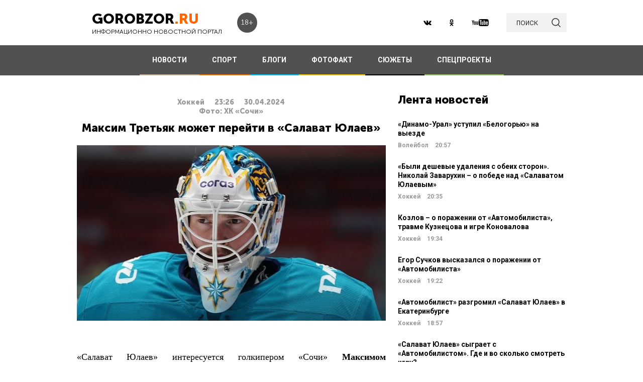

--- FILE ---
content_type: text/html; charset=UTF-8
request_url: https://gorobzor.ru/novosti-sporta/hokkey/193155-maksim-tretyak-mozhet-pereyti-v-salavat-yulaev
body_size: 13147
content:
<!DOCTYPE html>
<html lang="ru-RU">
<head>






    <meta charset="UTF-8">
    <meta name="viewport" content="width=device-width, initial-scale=1">
    <meta name="viewport" content="width=device-width, initial-scale=1.0, maximum-scale=5.0">
    <meta name="yandex-verification" content="81f895f1150c3325"/>
    <link rel="icon" type="image/png" href="https://gorobzor.ru/images/xfavicon.png.pagespeed.ic.HXxD9uP7T8.webp"/>
    
    <title>Максим Третьяк может перейти в «Салават Юлаев» — Новости Уфы и Башкирии</title>
	<meta name="description" content="Новости спорта. «Салават Юлаев» интересуется голкипером «Сочи» Максимом Третьяком. ГорОбзор.ру, 30.04.2024">
<meta property="og:description" content="Новости спорта. «Салават Юлаев» интересуется голкипером «Сочи» Максимом Третьяком. ГорОбзор.ру, 30.04.2024">
<meta name="twitter:description" content="Новости спорта. «Салават Юлаев» интересуется голкипером «Сочи» Максимом Третьяком. ГорОбзор.ру, 30.04.2024">
<meta name="image_src" content="https://gorobzor.ru/content/news/2024/04/maksim_tretyak_mozhet_pereyti_v_salavat_yulaev_image_663137ed999669.76665658.jpg">
<meta name="referrer" content="origin">
<meta name="rights" content="GOROBZOR.RU">
<meta name="geo.region" content="RU-UFA">
<meta name="og:site_name" content="GOROBZOR.RU">
<meta property="og:updated_time" content="2024-04-30 23:26">
<meta property="og:image:secure_url" content="https://gorobzor.ru/novosti-sporta/hokkey/193155-maksim-tretyak-mozhet-pereyti-v-salavat-yulaev">
<meta property="og:locality" content="Уфа">
<meta property="og:country_name" content="Россия">
<meta property="article:published_time" content="2024-04-30T23:26:52+05:00">
<meta property="article:modified_time" content="2024-04-30T23:26:52+05:00">
<meta property="article:section" content="Хоккей">
<meta property="article:tag" content="спорт, новости, кхл, кубок гагарина, хоккей, максим третьяк, хк сочи, хк салават юлаев">
<meta name="robots" content="follow, index">
<meta itemscope="" itemprop="mainEntityOfPage" itemtype="https://schema.org/WebPage" itemid="https://gorobzor.ru/novosti-sporta/hokkey/193155-maksim-tretyak-mozhet-pereyti-v-salavat-yulaev">
<meta name="title" content="Максим Третьяк может перейти в «Салават Юлаев». Новости спорта">
<meta property="fb:app_id" content="1194290054030690">
<meta property="og:title" content="Максим Третьяк может перейти в «Салават Юлаев»">
<meta property="og:type" content="article">
<meta property="og:url" content="https://gorobzor.ru/novosti-sporta/hokkey/193155-maksim-tretyak-mozhet-pereyti-v-salavat-yulaev">
<meta property="og:image" content="https://gorobzor.ru/content/news/2024/04/maksim_tretyak_mozhet_pereyti_v_salavat_yulaev_image_663137ed999669.76665658.jpg">
<meta property="og:image:url" content="https://gorobzor.ru/content/news/2024/04/maksim_tretyak_mozhet_pereyti_v_salavat_yulaev_image_663137ed999669.76665658.jpg">
<meta property="og:image:width" content="810">
<meta property="og:image:height" content="459">
<meta name="twitter:card" content="summary">
<meta name="twitter:title" content="Максим Третьяк может перейти в «Салават Юлаев»">
<meta name="twitter:image:src" content="https://gorobzor.ru/content/news/2024/04/maksim_tretyak_mozhet_pereyti_v_salavat_yulaev_image_663137ed999669.76665658.jpg">
<meta name="twitter:domain" content="https://gorobzor.ru">
<link href="/build/public-new/A.public.css,qv=0.4.pagespeed.cf.h1H1jPPaCC.css" rel="stylesheet">    
            <meta name="verify-admitad" content="7db9303169"/>
        <meta http-equiv="x-dns-prefetch-control" content="on">

    <link rel="preload" href="https://gorobzor.ru/build/public-new/fonts/MuseoSansCyrl700/MuseoSansCyrl700.woff2" as="font" type="font/woff2" crossorigin="anonymous">
    <link rel="preload" href="https://gorobzor.ru/build/public-new/fonts/MuseoSansCyrl300/MuseoSansCyrl300.woff2" as="font" type="font/woff2" crossorigin="anonymous">
    <link rel="preload" href="https://gorobzor.ru/build/public-new/fonts/MuseoSansCyrl900/MuseoSansCyrl900.woff2" as="font" type="font/woff2" crossorigin="anonymous">


   
    

    <meta name="csrf-param" content="_csrf">
    <meta name="csrf-token" content="pa6BqLdlMIbDhUceL3-mblOSnXvcYT6ZiG22-34to2bs1LL88A5q7ZXiKE8eBdIpIMXoKIMAW9j-K_yxCWLmEQ==">


    <script type="text/javascript">var app={site:'https://gorobzor.ru'};</script>

      
     <script src="https://widget.adplay.ru/fn/launch2285420.js" async charset="UTF-8"></script>
<script async src="https://jsn.24smi.net/smi.js"></script>
     
 </head>
<body>


        <div id="main-wrapper">
        <header id="main-header" class="c-main-header">
            <div class="c-main-header__content">
                <div class="c-main-header__item">
                    <a href="https://gorobzor.ru" class="c-logo-container">
                        <div class="c-logo-container__text">
                            <p class="c-logo-container__name">gorobzor<span class="c-logo-container__name-ru">.ru</span></p>
                            <p class="c-logo-container__slogan">информационно новостной портал</p>
                        </div>
                        <div class="c-logo-container__label">18+</div>
                    </a>
                </div>
                <div class="c-main-header__item">
                    <div class="c-main-header__c-weather c-weather">
                        <div class="c-weather__date">
                            <div class="c-weather__date-count">18</div>
                            <div class="c-weather__date-col">
                                <div class="c-weather__date-month">январь</div>
                                <div class="c-weather__date-day">воскресенье</div>
                            </div>
                        </div>
                        <div class="c-weather__header">
                            <div class="c-weather__city">Уфа</div>
                           <!-- <div class="c-weather__info">
                                <span>0º</span>
                                <img class="c-weather__info-icon" src="https://gorobzor.ru/images/ya-weather/ovc.svg" alt="0º">
                            </div>-->
                        </div>
                    </div>
                </div>
                <div class="c-main-header__item">
                    <div class="c-main-header__c-social c-social">
                        <a href="https://vk.ru/gorobzor" class="c-social__item" target="_blank" rel="nofollow noopenner"><img class="lazyload" data-src="https://gorobzor.ru/images/vk.svg" alt=""></a>
                        
                        <a href="https://www.ok.ru/ufagorobzor.ru" class="c-social__item" target="_blank" rel="nofollow noopenner"><img class="lazyload" data-src="https://gorobzor.ru/images/ok.svg" alt=""></a>
                     <!--	   <a href="https://www.instagram.com/gorobzor/?hl=ru" class="c-social__item" target="_blank" rel="nofollow"><img src="https://gorobzor.ru/images/i.svg" alt=""></a>-->
                        <a href="https://www.youtube.com/channel/UCZqDkmZ_j3k39I-geF3_m_w" class="c-social__item" target="_blank" rel="nofollow noopenner"><img class="lazyload" data-src="https://gorobzor.ru/images/yb.svg" alt=""></a>
                        
                    </div>
                    <a href="/search" class="c-search-button">
                        <div>поиск</div>
                        <img src="https://gorobzor.ru/images/search-loop.svg" alt="">
                    </a>
                </div>
            </div>
        </header>
        <div class="c-main-nav">
            <div class="c-main-nav__content">
                <div class="c-main-nav__mob">
                    <div class="c-main-nav__mob-item">
                        <div class="c-main-nav__mob-a js-mob-menu-open">
                            <img src="https://gorobzor.ru/images/hamburger.svg" alt="" class="c-main-nav__mob-img">
                        </div>
                                                    <a href="/" class="c-main-nav__back-arr">
                                <img src="https://gorobzor.ru/images/back-page-white.svg" alt="" class="c-main-nav__mob-img">
                            </a>
                                            </div>
                    <div class="c-main-nav__mob-item">
                        <a href="https://gorobzor.ru" class="c-main-nav__c-logo-container c-logo-container">
                            <div class="c-logo-container__text">
                                <p class="c-logo-container__name">gorobzor<span class="c-logo-container__name-ru">.ru</span></p>
                                <p class="c-logo-container__slogan">информационно новостной портал</p>
                            </div>
                        </a>
                    </div>
                    <div class="c-main-nav__mob-item">
                        <div class="c-main-nav__mob-label">
                            18+
                        </div>
                    </div>
                </div>
                <nav id="js-mob-menu" class="c-main-nav__menu">
                    <div class="c-main-nav__menu-arr js-mob-menu-close"></div>
                    <a href="/novosti" class="c-main-nav__menu-item c-main-nav__menu-item_type_news
                        ">
                        НОВОСТИ</a>
                    <a href="/novosti-sporta" class="c-main-nav__menu-item c-main-nav__menu-item_type_news
                        " style="border-bottom-color: #FF7300;">
                        СПОРТ</a>
                    
                    
                    <a href="/blogi" class="c-main-nav__menu-item c-main-nav__menu-item_type_blog
                        ">
                        БЛОГИ</a>
                    <a href="/fotofakt" class="c-main-nav__menu-item c-main-nav__menu-item_type_fotofact
                        ">
                        ФОТОФАКТ</a>
  <a href="/stories" class="c-main-nav__menu-item c-main-nav__menu-item_type_story
                        ">
                        СЮЖЕТЫ</a>

                  
                                        
	     


<a href="/specproekty" class="c-main-nav__menu-item c-main-nav__menu-item_type_gorref
                        ">
                        СПЕЦПРОЕКТЫ</a>
                   
                </nav>
            </div>
        </div>



		<main id="main-content">
            
                   <link rel="amphtml" href="https://gorobzor.ru/news-amp/193155-maksim-tretyak-mozhet-pereyti-v-salavat-yulaev/view-sport?category=hokkey">
 

      <script type="application/ld+json">
            {
        "@context": "http://schema.org",
        "@type": "NewsArticle",
        "headline": "Максим Третьяк может перейти в «Салават Юлаев»",
        "datePublished": "2024-04-30T23:26:52+05:00",
        "dateModified":  "2024-04-30T23:26:52+05:00",
        "description": "«Салават Юлаев» интересуется голкипером «Сочи» Максимом Третьяком.",
        "mainEntityOfPage": "https://gorobzor.ru/novosti-sporta/hokkey/193155-maksim-tretyak-mozhet-pereyti-v-salavat-yulaev",
        "author": {
          "@type": "Organization",
          "name": "GOROBZOR.RU"
        },
        "publisher": {
          "@type": "Organization",
          "name": "GOROBZOR.RU",
          "logo": {
            "@type": "ImageObject",
            "url": "https://gorobzor.ru/images/logoheader.jpg"
          }
        },
        "image": [
          "https://gorobzor.ru/content/news/2024/04/maksim_tretyak_mozhet_pereyti_v_salavat_yulaev_image_663137ed999669.76665658.jpg"
        ]
      }
    </script>
  <style>.mgid_logo{display:none!important}</style>
<div class="c-layout-news">
    <div class="c-layout-news__content">
        <div class="c-layout-news__inner">
            <div class="c-layout-news__article">


                <div id="js-page-content" class="c-page-content">
                    <article class="c-page-content__inner">

                        <div class="c-page-content__n-header" style="padding: 20px 0 0 0">
                            <p class="c-page-content__n-cat">Хоккей</p>
                            <time class="c-page-content__n-time" datetime="2024-04-30T23:26:52+05:00">
                                <span class="c-page-content__n-time-clock">23:26</span>
                                <span class="c-page-content__n-time-date">30.04.2024</span>
                            </time>
                                                    </div>

                                                    <div class="c-page-content__n-header" style="padding: 0 0 10px 0">
                                <p class="c-page-content__n-cat">Фото: ХК «Сочи»</p>
                            </div>
                        
                        <div class="c-page-content__content">
                            
                            <h1>Максим Третьяк может перейти в «Салават Юлаев» </h1>
                            
                            <figure style="min-height:400px">
                                <img data-sizes="100%" data-src="https://gorobzor.ru/content/news/2024/04/maksim_tretyak_mozhet_pereyti_v_salavat_yulaev_image_663137ed999669.76665658.jpg" class="lazyload" alt="Максим Третьяк может перейти в «Салават Юлаев»" title="Максим Третьяк может перейти в «Салават Юлаев»"/>
                            </figure>

                            
<p style="text-align: justify;">«Салават Юлаев» интересуется голкипером «Сочи» <strong>Максимом Третьяком</strong>, <a href="https://www.sport-express.ru/hockey/khl/news/maksim-tretyak-pereydet-v-salavat-yulaev-2206619/" target="_blank">сообщает</a> «Спорт-Экспресс».   </p>
<p style="text-align: justify;">В нынешнем сезоне игрок провел 17 матчей, одержал три победы. В среднем за матч он отражал 88,3% бросков, его коэффициент надежности – 4,54. Также в активе хоккеиста один матч на ноль и одна результативная передача.</p>
<p style="text-align: justify;">Также вратарь в КХЛ выступал в КХЛ за ЦСКА, «Адмирал» и рижское «Динамо». </p>
<p><strong>Дорогие читатели! Приглашаем Вас присоединиться к обсуждению новости в наших группах в социальных сетях - </strong><a href="https://vk.com/public186211708" target="_blank"><strong>ВК</strong></a><strong> и </strong><a href="https://ok.ru/ufagorobzor.ru" target="_blank"><strong>Одноклассники</strong></a></p>


                                                                                </div>
                    </article>
                    <div class="c-sp_20"></div>
                </div>

               
                <div class="sm-block">
                    
                   
                                                                
                       
                                                <!-- Composite Start -->
                    

                             <!-- Composite End -->
                        
                                                
                                        

                </div>
                <div class="sm-none">
                        

                                       
                </div>
				<div class="sm">
				
					
					
									
<!-- Код вставки на место отображения виджета -->
<div class="smi24__informer smi24__auto" data-smi-blockid="31715"></div>
<div class="smi24__informer smi24__auto" data-smi-blockid="31716"></div>
<script>(window.smiq=window.smiq||[]).push({});</script>
				
										
					
				</div>
            </div>
            <div class="c-layout-news__social">
                <div class="c-layout-news__social-block">
                    <!-- Социальные кнопки -->
                </div>
            </div>
        </div>
        <div class="c-layout-news__other">
            <div class="c-sp_20"></div>

                            
                <div class="c-sp_20"></div>
                        
                        
          
            <div>
                <section class="c-news-dop">
                    <div class="c-news-dop__header">
                        <p class="c-h">
                            Читайте также
                        </p>
                    </div>
                    <div class="c-news-dop__content">
                        <div class="c-news-n-cards js-ajax-load-wrapper" id="js-grid-news1" data-url="/news-new/get-also-news" data-categoryId="68">
                                <article class="c-news-n-cards__c-news-n-card c-news-n-card" data-date="2024-04-30 23:17:42">
        <div class="c-news-n-card__container">
            <div class="c-news-n-card__content">
                <h3 class="c-news-n-card__h">В СКА подтвердили информацию о переходе двух нападающих ЦСКА</h3>
                <div class="c-news-n-card__footer">
                                        <div class="c-news-n-card__cat">Хоккей</div>
                    <time class="c-news-n-card__date" datetime="2024-04-30T23:17:42+05:00">
                        <span class="c-news-n-card__date-time">23:17</span> 30.04.2024                    </time>
                </div>
            </div>
            <div role="img" aria-label="В СКА подтвердили информацию о переходе двух нападающих ЦСКА" class="c-news-n-card__image">
                                <div class="c-news-n-card__image-inner" width="105" height="105">
                    <img data-src="https://gorobzor.ru/content/news/2024/04/v_ska_podtverdili_informaciyu_o_perehode_dvuh_napadayushchih_cska_thumb_663135c802ff37.13335521.jpg" class="lazyload c-news-n-card__image-inner-in" alt="В СКА подтвердили информацию о переходе двух нападающих ЦСКА" title="В СКА подтвердили информацию о переходе двух нападающих ЦСКА">
                </div>
            </div>
        </div>
        <a href="/novosti-sporta/hokkey/193154-v-ska-podtverdili-informaciyu-o-perehode-dvuh-napadayuschih-cska" class="c-news-n-card__more" title="В СКА подтвердили информацию о переходе двух нападающих ЦСКА">Читать далее</a>
    </article>
            <article class="c-news-n-cards__c-news-n-card c-news-n-card" data-date="2024-04-30 15:31:28">
        <div class="c-news-n-card__container">
            <div class="c-news-n-card__content">
                <h3 class="c-news-n-card__h">Александр Самонов прокомментировал информацию о возможном переходе в ЦСКА</h3>
                <div class="c-news-n-card__footer">
                                        <div class="c-news-n-card__cat">Хоккей</div>
                    <time class="c-news-n-card__date" datetime="2024-04-30T15:31:28+05:00">
                        <span class="c-news-n-card__date-time">15:31</span> 30.04.2024                    </time>
                </div>
            </div>
            <div role="img" aria-label="Александр Самонов прокомментировал информацию о возможном переходе в ЦСКА" class="c-news-n-card__image">
                                <div class="c-news-n-card__image-inner" width="105" height="105">
                    <img data-src="https://gorobzor.ru/content/news/2024/04/aleksandr_samonov_prokommentiroval_informaciyu_o_vozmozhnom_perehode_v_cska_thumb_6630c882033817.00497266.jpg" class="lazyload c-news-n-card__image-inner-in" alt="Александр Самонов прокомментировал информацию о возможном переходе в ЦСКА" title="Александр Самонов прокомментировал информацию о возможном переходе в ЦСКА">
                </div>
            </div>
        </div>
        <a href="/novosti-sporta/hokkey/193148-aleksandr-samonov-prokommentiroval-informaciyu-o-vozmozhnom-perehode-v-cska" class="c-news-n-card__more" title="Александр Самонов прокомментировал информацию о возможном переходе в ЦСКА">Читать далее</a>
    </article>
            <article class="c-news-n-cards__c-news-n-card c-news-n-card" data-date="2024-04-30 15:27:26">
        <div class="c-news-n-card__container">
            <div class="c-news-n-card__content">
                <h3 class="c-news-n-card__h">Семенов продлил контракт с «Ак Барсом» на три года</h3>
                <div class="c-news-n-card__footer">
                                        <div class="c-news-n-card__cat">Хоккей</div>
                    <time class="c-news-n-card__date" datetime="2024-04-30T15:27:26+05:00">
                        <span class="c-news-n-card__date-time">15:27</span> 30.04.2024                    </time>
                </div>
            </div>
            <div role="img" aria-label="Семенов продлил контракт с «Ак Барсом» на три года" class="c-news-n-card__image">
                                <div class="c-news-n-card__image-inner" width="105" height="105">
                    <img data-src="https://gorobzor.ru/content/news/2024/04/semenov_prodlil_kontrakt_s_ak_barsom_na_tri_goda_thumb_6630c78faa7746.65769239.jpg" class="lazyload c-news-n-card__image-inner-in" alt="Семенов продлил контракт с «Ак Барсом» на три года" title="Семенов продлил контракт с «Ак Барсом» на три года">
                </div>
            </div>
        </div>
        <a href="/novosti-sporta/hokkey/193147-semenov-prodlil-kontrakt-s-ak-barsom-na-tri-goda" class="c-news-n-card__more" title="Семенов продлил контракт с «Ак Барсом» на три года">Читать далее</a>
    </article>
            <article class="c-news-n-cards__c-news-n-card c-news-n-card" data-date="2024-04-30 15:04:29">
        <div class="c-news-n-card__container">
            <div class="c-news-n-card__content">
                <h3 class="c-news-n-card__h">Итоги турнира воспитанников «Салавата Юлаева» за кубок «Ворота в спорт» в Уфе</h3>
                <div class="c-news-n-card__footer">
                                        <div class="c-news-n-card__cat">Хоккей</div>
                    <time class="c-news-n-card__date" datetime="2024-04-30T15:04:29+05:00">
                        <span class="c-news-n-card__date-time">15:04</span> 30.04.2024                    </time>
                </div>
            </div>
            <div role="img" aria-label="Итоги турнира воспитанников «Салавата Юлаева» за кубок «Ворота в спорт» в Уфе" class="c-news-n-card__image">
                                <div class="c-news-n-card__image-inner" width="105" height="105">
                    <img data-src="https://gorobzor.ru/content/news/2024/04/itogi_turnira_vospitannikov_salavata_yulaeva_za_kubok_vorota_v_sport_v_ufe_thumb_6630c22f3a2078.44850014.jpg" class="lazyload c-news-n-card__image-inner-in" alt="Итоги турнира воспитанников «Салавата Юлаева» за кубок «Ворота в спорт» в Уфе" title="Итоги турнира воспитанников «Салавата Юлаева» за кубок «Ворота в спорт» в Уфе">
                </div>
            </div>
        </div>
        <a href="/novosti-sporta/hokkey/193146-itogi-turnira-vospitannikov-salavata-yulaeva-za-kubok-vorota-v-sport-v-ufe" class="c-news-n-card__more" title="Итоги турнира воспитанников «Салавата Юлаева» за кубок «Ворота в спорт» в Уфе">Читать далее</a>
    </article>
            <article class="c-news-n-cards__c-news-n-card c-news-n-card" data-date="2024-04-30 13:40:12">
        <div class="c-news-n-card__container">
            <div class="c-news-n-card__content">
                <h3 class="c-news-n-card__h">«Салават Юлаев» продлил контракт с Ливо</h3>
                <div class="c-news-n-card__footer">
                                        <div class="c-news-n-card__cat">Хоккей</div>
                    <time class="c-news-n-card__date" datetime="2024-04-30T13:40:12+05:00">
                        <span class="c-news-n-card__date-time">13:40</span> 30.04.2024                    </time>
                </div>
            </div>
            <div role="img" aria-label="«Салават Юлаев» продлил контракт с Ливо" class="c-news-n-card__image">
                                <div class="c-news-n-card__image-inner" width="105" height="105">
                    <img data-src="https://gorobzor.ru/content/news/2024/04/salavat_yulaev_prodlil_kontrakt_s_livo_thumb_6630ae6dba66f7.00076329.jpg" class="lazyload c-news-n-card__image-inner-in" alt="«Салават Юлаев» продлил контракт с Ливо" title="«Салават Юлаев» продлил контракт с Ливо">
                </div>
            </div>
        </div>
        <a href="/novosti-sporta/hokkey/193142-salavat-yulaev-prodlil-kontrakt-s-livo" class="c-news-n-card__more" title="«Салават Юлаев» продлил контракт с Ливо">Читать далее</a>
    </article>
            <article class="c-news-n-cards__c-news-n-card c-news-n-card" data-date="2024-04-29 16:45:16">
        <div class="c-news-n-card__container">
            <div class="c-news-n-card__content">
                <h3 class="c-news-n-card__h">В Уфе завершился турнир воспитанников «Салавата Юлаева» за кубок «Ворота в спорт»</h3>
                <div class="c-news-n-card__footer">
                                        <div class="c-news-n-card__cat">Хоккей</div>
                    <time class="c-news-n-card__date" datetime="2024-04-29T16:45:16+05:00">
                        <span class="c-news-n-card__date-time">16:45</span> 29.04.2024                    </time>
                </div>
            </div>
            <div role="img" aria-label="В Уфе завершился турнир воспитанников «Салавата Юлаева» за кубок «Ворота в спорт»" class="c-news-n-card__image">
                                <div class="c-news-n-card__image-inner" width="105" height="105">
                    <img data-src="https://gorobzor.ru/content/news/2024/04/v_ufe_zavershilsya_turnir_vospitannikov_salavata_yulaeva_za_kubok_vorota_v_sport_thumb_662f884e62a7d8.59221353.jpg" class="lazyload c-news-n-card__image-inner-in" alt="В Уфе завершился турнир воспитанников «Салавата Юлаева» за кубок «Ворота в спорт»" title="В Уфе завершился турнир воспитанников «Салавата Юлаева» за кубок «Ворота в спорт»">
                </div>
            </div>
        </div>
        <a href="/novosti-sporta/hokkey/193134-v-ufe-zavershilsya-turnir-vospitannikov-salavata-yulaeva-za-kubok-vorota-v-sport" class="c-news-n-card__more" title="В Уфе завершился турнир воспитанников «Салавата Юлаева» за кубок «Ворота в спорт»">Читать далее</a>
    </article>
            <article class="c-news-n-cards__c-news-n-card c-news-n-card" data-date="2024-04-29 16:26:19">
        <div class="c-news-n-card__container">
            <div class="c-news-n-card__content">
                <h3 class="c-news-n-card__h">Стала известна зарплата Хмелевского в «Салавате Юлаеве» по новому контракту</h3>
                <div class="c-news-n-card__footer">
                                        <div class="c-news-n-card__cat">Хоккей</div>
                    <time class="c-news-n-card__date" datetime="2024-04-29T16:26:19+05:00">
                        <span class="c-news-n-card__date-time">16:26</span> 29.04.2024                    </time>
                </div>
            </div>
            <div role="img" aria-label="Стала известна зарплата Хмелевского в «Салавате Юлаеве» по новому контракту" class="c-news-n-card__image">
                                <div class="c-news-n-card__image-inner" width="105" height="105">
                    <img data-src="https://gorobzor.ru/content/news/2024/04/stala_izvestna_zarplata_hmelevskogo_v_salavate_yulaeve_po_novomu_kontraktu_thumb_662f83dcd75fc9.38651695.jpg" class="lazyload c-news-n-card__image-inner-in" alt="Стала известна зарплата Хмелевского в «Салавате Юлаеве» по новому контракту" title="Стала известна зарплата Хмелевского в «Салавате Юлаеве» по новому контракту">
                </div>
            </div>
        </div>
        <a href="/novosti-sporta/hokkey/193133-stala-izvestna-zarplata-hmelevskogo-v-salavate-yulaeve-po-novomu-kontraktu" class="c-news-n-card__more" title="Стала известна зарплата Хмелевского в «Салавате Юлаеве» по новому контракту">Читать далее</a>
    </article>
            <article class="c-news-n-cards__c-news-n-card c-news-n-card" data-date="2024-04-29 16:19:01">
        <div class="c-news-n-card__container">
            <div class="c-news-n-card__content">
                <h3 class="c-news-n-card__h">СЮ87 становится чемпионом кубка «Ворота в спорт», обыграв в финале СЮ85</h3>
                <div class="c-news-n-card__footer">
                                        <div class="c-news-n-card__cat">Хоккей</div>
                    <time class="c-news-n-card__date" datetime="2024-04-29T16:19:01+05:00">
                        <span class="c-news-n-card__date-time">16:19</span> 29.04.2024                    </time>
                </div>
            </div>
            <div role="img" aria-label="СЮ87 становится чемпионом кубка «Ворота в спорт», обыграв в финале СЮ85" class="c-news-n-card__image">
                                <div class="c-news-n-card__image-inner" width="105" height="105">
                    <img data-src="https://gorobzor.ru/content/news/2024/04/syu87_stanovitsya_chempionom_kubka_vorota_v_sport_obygrav_v_finale_syu85_thumb_662f8227d00155.34277613.jpg" class="lazyload c-news-n-card__image-inner-in" alt="СЮ87 становится чемпионом кубка «Ворота в спорт», обыграв в финале СЮ85" title="СЮ87 становится чемпионом кубка «Ворота в спорт», обыграв в финале СЮ85">
                </div>
            </div>
        </div>
        <a href="/novosti-sporta/hokkey/193132-syu87-stanovitsya-chempionom-kubka-vorota-v-sport-obygrav-v-finale-syu85" class="c-news-n-card__more" title="СЮ87 становится чемпионом кубка «Ворота в спорт», обыграв в финале СЮ85">Читать далее</a>
    </article>
            <article class="c-news-n-cards__c-news-n-card c-news-n-card" data-date="2024-04-29 15:07:34">
        <div class="c-news-n-card__container">
            <div class="c-news-n-card__content">
                <h3 class="c-news-n-card__h">СЮ83 оказался сильнее СЮ91</h3>
                <div class="c-news-n-card__footer">
                                        <div class="c-news-n-card__cat">Хоккей</div>
                    <time class="c-news-n-card__date" datetime="2024-04-29T15:07:34+05:00">
                        <span class="c-news-n-card__date-time">15:07</span> 29.04.2024                    </time>
                </div>
            </div>
            <div role="img" aria-label="СЮ83 оказался сильнее СЮ91" class="c-news-n-card__image">
                                <div class="c-news-n-card__image-inner" width="105" height="105">
                    <img data-src="https://gorobzor.ru/content/news/2024/04/syu83_okazalsya_silnee_syu91_thumb_662f716882eeb1.61730711.jpg" class="lazyload c-news-n-card__image-inner-in" alt="СЮ83 оказался сильнее СЮ91" title="СЮ83 оказался сильнее СЮ91">
                </div>
            </div>
        </div>
        <a href="/novosti-sporta/hokkey/193129-syu83-okazalsya-silnee-syu91" class="c-news-n-card__more" title="СЮ83 оказался сильнее СЮ91">Читать далее</a>
    </article>
            <article class="c-news-n-cards__c-news-n-card c-news-n-card" data-date="2024-04-29 14:59:28">
        <div class="c-news-n-card__container">
            <div class="c-news-n-card__content">
                <h3 class="c-news-n-card__h">Хмелевский подписал трехлетний контракт с «Салаватом Юлаевым»</h3>
                <div class="c-news-n-card__footer">
                                        <div class="c-news-n-card__cat">Хоккей</div>
                    <time class="c-news-n-card__date" datetime="2024-04-29T14:59:28+05:00">
                        <span class="c-news-n-card__date-time">14:59</span> 29.04.2024                    </time>
                </div>
            </div>
            <div role="img" aria-label="Хмелевский подписал трехлетний контракт с «Салаватом Юлаевым»" class="c-news-n-card__image">
                                <div class="c-news-n-card__image-inner" width="105" height="105">
                    <img data-src="https://gorobzor.ru/content/news/2024/04/hmelevskiy_podpisal_trehletniy_kontrakt_s_salavatom_yulaevym_thumb_662f6f81dc0c88.99311824.jpg" class="lazyload c-news-n-card__image-inner-in" alt="Хмелевский подписал трехлетний контракт с «Салаватом Юлаевым»" title="Хмелевский подписал трехлетний контракт с «Салаватом Юлаевым»">
                </div>
            </div>
        </div>
        <a href="/novosti-sporta/hokkey/193128-hmelevskiy-podpisal-trehletniy-kontrakt-s-salavatom-yulaevym" class="c-news-n-card__more" title="Хмелевский подписал трехлетний контракт с «Салаватом Юлаевым»">Читать далее</a>
    </article>
            <article class="c-news-n-cards__c-news-n-card c-news-n-card" data-date="2024-04-29 13:33:14">
        <div class="c-news-n-card__container">
            <div class="c-news-n-card__content">
                <h3 class="c-news-n-card__h">Ветераны «Салавата» в серии буллитов обыгрывают СЮ86 </h3>
                <div class="c-news-n-card__footer">
                                        <div class="c-news-n-card__cat">Хоккей</div>
                    <time class="c-news-n-card__date" datetime="2024-04-29T13:33:14+05:00">
                        <span class="c-news-n-card__date-time">13:33</span> 29.04.2024                    </time>
                </div>
            </div>
            <div role="img" aria-label="Ветераны «Салавата» в серии буллитов обыгрывают СЮ86 " class="c-news-n-card__image">
                                <div class="c-news-n-card__image-inner" width="105" height="105">
                    <img data-src="https://gorobzor.ru/content/news/2024/04/veterany_salavata_v_serii_bullitov_obygryvayut_syu86_thumb_662f5b4cc8df87.99638304.jpg" class="lazyload c-news-n-card__image-inner-in" alt="Ветераны «Салавата» в серии буллитов обыгрывают СЮ86 " title="Ветераны «Салавата» в серии буллитов обыгрывают СЮ86 ">
                </div>
            </div>
        </div>
        <a href="/novosti-sporta/hokkey/193125-veterany-salavata-v-serii-bullitov-obygryvayut-syu86" class="c-news-n-card__more" title="Ветераны «Салавата» в серии буллитов обыгрывают СЮ86 ">Читать далее</a>
    </article>
                                                                                        </div>
                    </div>
                </section>
                <div class="c-sp_20"></div>

                <!--<div class="c-sp_20"></div>-->
                <div id="js-preloader" class="c-preload is-loader h-hide"></div>
                <div class="c-sp_40"></div>
                <div class="c-button-load-more js-load-more">Показать еще новости</div>
                <div class="c-sp_100"></div>
            </div>
        </div>
    </div>
    <div class="c-layout-news__sidebar">
        <div class="c-news-sidebar">
            <div class="c-sp_10"></div>

    <h2 class="c-h _text-transform_none _size_large">
        Лента новостей
    </h2>

        
    	<a href="/novosti-sporta/novosti-voleybola/213150-dinamo-ural-ustupil-belogoryu-na-vyezde" class="c-news-sidebar__c-news-aside c-news-aside" title="«Динамо-Урал» уступил «Белогорью» на выезде">
            <h3 class="c-news-aside__header">«Динамо-Урал» уступил «Белогорью» на выезде</h3>
            <span class="c-news-aside__category">Волейбол</span>
            <time class="c-news-aside__date" datetime="2026-01-17T20:57:21+05:00"><span class="c-news-aside__date-time">20:57</span> </time>
        </a>
                                                     
    	<a href="/novosti-sporta/hokkey/213149-byli-deshevye-udaleniya-s-obeih-storon-nikolay-zavaruhin-o-pobede-nad-salavatom-yulaevym" class="c-news-sidebar__c-news-aside c-news-aside" title="«Были дешевые удаления с обеих сторон». Николай Заварухин – о победе над «Салаватом Юлаевым»">
            <h3 class="c-news-aside__header">«Были дешевые удаления с обеих сторон». Николай Заварухин – о победе над «Салаватом Юлаевым»</h3>
            <span class="c-news-aside__category">Хоккей</span>
            <time class="c-news-aside__date" datetime="2026-01-17T20:35:09+05:00"><span class="c-news-aside__date-time">20:35</span> </time>
        </a>
                                                     
    	<a href="/novosti-sporta/hokkey/213148-kozlov-o-porazhenii-ot-avtomobilista-travme-kuznecova-i-igre-konovalova" class="c-news-sidebar__c-news-aside c-news-aside" title="Козлов – о поражении от «Автомобилиста», травме Кузнецова и игре Коновалова">
            <h3 class="c-news-aside__header">Козлов – о поражении от «Автомобилиста», травме Кузнецова и игре Коновалова</h3>
            <span class="c-news-aside__category">Хоккей</span>
            <time class="c-news-aside__date" datetime="2026-01-17T19:34:58+05:00"><span class="c-news-aside__date-time">19:34</span> </time>
        </a>
                                                     
    	<a href="/novosti-sporta/hokkey/213147-egor-suchkov-vyskazalsya-o-porazhenii-ot-avtomobilista" class="c-news-sidebar__c-news-aside c-news-aside" title="Егор Сучков высказался о поражении от «Автомобилиста»">
            <h3 class="c-news-aside__header">Егор Сучков высказался о поражении от «Автомобилиста»</h3>
            <span class="c-news-aside__category">Хоккей</span>
            <time class="c-news-aside__date" datetime="2026-01-17T19:22:55+05:00"><span class="c-news-aside__date-time">19:22</span> </time>
        </a>
                                                     
    	<a href="/novosti-sporta/hokkey/213146-avtomobilist-razgromil-salavat-yulaev-v-ekaterinburge" class="c-news-sidebar__c-news-aside c-news-aside" title="«Автомобилист» разгромил «Салават Юлаев» в Екатеринбурге">
            <h3 class="c-news-aside__header">«Автомобилист» разгромил «Салават Юлаев» в Екатеринбурге</h3>
            <span class="c-news-aside__category">Хоккей</span>
            <time class="c-news-aside__date" datetime="2026-01-17T18:57:18+05:00"><span class="c-news-aside__date-time">18:57</span> </time>
        </a>
                                                     
    	<a href="/novosti-sporta/hokkey/213138-salavat-yulaev-sygraet-s-avtomobilistom-gde-i-vo-skolko-smotret-igru" class="c-news-sidebar__c-news-aside c-news-aside" title="«Салават Юлаев» сыграет с «Автомобилистом». Где и во сколько смотреть игру?">
            <h3 class="c-news-aside__header">«Салават Юлаев» сыграет с «Автомобилистом». Где и во сколько смотреть игру?</h3>
            <span class="c-news-aside__category">Хоккей</span>
            <time class="c-news-aside__date" datetime="2026-01-17T13:00:21+05:00"><span class="c-news-aside__date-time">13:00</span> </time>
        </a>
                                                     
    	<a href="/novosti-sporta/hokkey/213132-istochnik-igrokov-traktora-livo-grigorenko-i-nikonova-obvinili-v-deboshe" class="c-news-sidebar__c-news-aside c-news-aside" title="Источник: Игроков «Трактора» Ливо, Григоренко и Никонова обвинили в дебоше">
            <h3 class="c-news-aside__header">Источник: Игроков «Трактора» Ливо, Григоренко и Никонова обвинили в дебоше</h3>
            <span class="c-news-aside__category">Хоккей</span>
            <time class="c-news-aside__date" datetime="2026-01-17T00:20:58+05:00"><span class="c-news-aside__date-time">00:20</span> 17.01.2026</time>
        </a>
                                                     
    	<a href="/novosti-sporta/hokkey/213131-nikita-filatov-hochu-ak-bars-salavat-yulaev-v-pervom-raunde-ufa-proydet-kazan" class="c-news-sidebar__c-news-aside c-news-aside" title="Никита Филатов: «Хочу «Ак Барс» – «Салават Юлаев» в первом раунде. Уфа пройдет Казань»">
            <h3 class="c-news-aside__header">Никита Филатов: «Хочу «Ак Барс» – «Салават Юлаев» в первом раунде. Уфа пройдет Казань»</h3>
            <span class="c-news-aside__category">Хоккей</span>
            <time class="c-news-aside__date" datetime="2026-01-16T23:50:30+05:00"><span class="c-news-aside__date-time">23:50</span> 16.01.2026</time>
        </a>
                            		    
		 
                                       
    	<a href="/novosti-sporta/hokkey/213102-gorshkov-kruto-provesti-100-matchey-v-khl-mozhno-namnogo-bolshe" class="c-news-sidebar__c-news-aside c-news-aside" title="Горшков: «Круто провести 100 матчей в КХЛ, можно намного больше»">
            <h3 class="c-news-aside__header">Горшков: «Круто провести 100 матчей в КХЛ, можно намного больше»</h3>
            <span class="c-news-aside__category">Хоккей</span>
            <time class="c-news-aside__date" datetime="2026-01-15T22:58:13+05:00"><span class="c-news-aside__date-time">22:58</span> 15.01.2026</time>
        </a>
                                                     
    	<a href="/novosti-sporta/hokkey/213101-glavnyy-trener-lady-gladya-na-sostav-salavata-trudno-skazat-chto-u-nih-byli-problemy-s-finansami" class="c-news-sidebar__c-news-aside c-news-aside" title="Главный тренер «Лады»: «Гладя на состав «Салавата», трудно сказать, что у них были проблемы с финансами»">
            <h3 class="c-news-aside__header">Главный тренер «Лады»: «Гладя на состав «Салавата», трудно сказать, что у них были проблемы с финансами»</h3>
            <span class="c-news-aside__category">Хоккей</span>
            <time class="c-news-aside__date" datetime="2026-01-15T22:44:52+05:00"><span class="c-news-aside__date-time">22:44</span> 15.01.2026</time>
        </a>
                                                     
    	<a href="/novosti-sporta/hokkey/213100-viktor-kozlov-vyskazalsya-o-pobede-nad-ladoy" class="c-news-sidebar__c-news-aside c-news-aside" title="Виктор Козлов высказался о победе над «Ладой»">
            <h3 class="c-news-aside__header">Виктор Козлов высказался о победе над «Ладой»</h3>
            <span class="c-news-aside__category">Хоккей</span>
            <time class="c-news-aside__date" datetime="2026-01-15T22:33:44+05:00"><span class="c-news-aside__date-time">22:33</span> 15.01.2026</time>
        </a>
                                                     
    	<a href="/novosti-sporta/hokkey/213099-salavat-yulaev-obygral-ladu-u-ufimcev-pyataya-pobeda-podryad" class="c-news-sidebar__c-news-aside c-news-aside" title="«Салават Юлаев» обыграл «Ладу». У уфимцев пятая победа подряд">
            <h3 class="c-news-aside__header">«Салават Юлаев» обыграл «Ладу». У уфимцев пятая победа подряд</h3>
            <span class="c-news-aside__category">Хоккей</span>
            <time class="c-news-aside__date" datetime="2026-01-15T22:14:16+05:00"><span class="c-news-aside__date-time">22:14</span> 15.01.2026</time>
        </a>
                                    		    		    <div class="c-sp_10"></div>
                                     
    	<a href="/novosti-sporta/hokkey/213096-stal-izvesten-sostav-salavata-yulaeva-na-match-protiv-lady" class="c-news-sidebar__c-news-aside c-news-aside" title="Стал известен состав «Салавата Юлаева» на матч против «Лады»">
            <h3 class="c-news-aside__header">Стал известен состав «Салавата Юлаева» на матч против «Лады»</h3>
            <span class="c-news-aside__category">Хоккей</span>
            <time class="c-news-aside__date" datetime="2026-01-15T19:22:02+05:00"><span class="c-news-aside__date-time">19:22</span> 15.01.2026</time>
        </a>
                                                     
    	<a href="/novosti-sporta/hokkey/213079-salavat-yulaev-sygraet-s-ladoy-gde-i-vo-skolko-smotret-igru" class="c-news-sidebar__c-news-aside c-news-aside" title="«Салават Юлаев» сыграет с «Ладой». Где и во сколько смотреть игру?">
            <h3 class="c-news-aside__header">«Салават Юлаев» сыграет с «Ладой». Где и во сколько смотреть игру?</h3>
            <span class="c-news-aside__category">Хоккей</span>
            <time class="c-news-aside__date" datetime="2026-01-15T13:55:52+05:00"><span class="c-news-aside__date-time">13:55</span> 15.01.2026</time>
        </a>
                                                     
    	<a href="/novosti-sporta/hokkey/213065-metallurg-v-magnitogorske-razgromil-sochi-zabrosiv-devyat-shayb" class="c-news-sidebar__c-news-aside c-news-aside" title="«Металлург» в Магнитогорске разгромил «Сочи», забросив девять шайб">
            <h3 class="c-news-aside__header">«Металлург» в Магнитогорске разгромил «Сочи», забросив девять шайб</h3>
            <span class="c-news-aside__category">Хоккей</span>
            <time class="c-news-aside__date" datetime="2026-01-14T21:50:19+05:00"><span class="c-news-aside__date-time">21:50</span> 14.01.2026</time>
        </a>
                                                     
    	<a href="/novosti-sporta/hokkey/213064-minskoe-dinamo-prodlilo-kontrakt-s-luchshim-bombardirom-khl" class="c-news-sidebar__c-news-aside c-news-aside" title="Минское «Динамо» продлило контракт с лучшим бомбардиром КХЛ">
            <h3 class="c-news-aside__header">Минское «Динамо» продлило контракт с лучшим бомбардиром КХЛ</h3>
            <span class="c-news-aside__category">Хоккей</span>
            <time class="c-news-aside__date" datetime="2026-01-14T21:37:20+05:00"><span class="c-news-aside__date-time">21:37</span> 14.01.2026</time>
        </a>
                                           		    		    <div class="c-sp_10"></div>
                             
    	<a href="/novosti-sporta/hokkey/213051-forvard-salavata-yulaeva-oshtrafovan-za-simulyaciyu-video" class="c-news-sidebar__c-news-aside c-news-aside" title="Форвард «Салавата Юлаева» оштрафован за симуляцию (ВИДЕО)">
            <h3 class="c-news-aside__header">Форвард «Салавата Юлаева» оштрафован за симуляцию (ВИДЕО)</h3>
            <span class="c-news-aside__category">Хоккей</span>
            <time class="c-news-aside__date" datetime="2026-01-14T16:48:20+05:00"><span class="c-news-aside__date-time">16:48</span> 14.01.2026</time>
        </a>
                                                     
    	<a href="/novosti-sporta/hokkey/213026-sheldon-rempal-o-pobede-nad-avangardom-serii-nabrannyh-ochkov-i-borbe-za-vysokie-mesta" class="c-news-sidebar__c-news-aside c-news-aside" title="Шелдон Ремпал – о победе над «Авангардом», серии набранных очков и борьбе за высокие места">
            <h3 class="c-news-aside__header">Шелдон Ремпал – о победе над «Авангардом», серии набранных очков и борьбе за высокие места</h3>
            <span class="c-news-aside__category">Хоккей</span>
            <time class="c-news-aside__date" datetime="2026-01-13T22:29:27+05:00"><span class="c-news-aside__date-time">22:29</span> 13.01.2026</time>
        </a>
                                                     
    	<a href="/novosti-sporta/hokkey/213025-kuznecov-o-matche-s-avangardom-ocherednaya-legkaya-pobeda-vse-molodchiki-krasavchiki" class="c-news-sidebar__c-news-aside c-news-aside" title="Кузнецов – о матче с «Авангардом»: «Очередная легкая победа»">
            <h3 class="c-news-aside__header">Кузнецов – о матче с «Авангардом»: «Очередная легкая победа»</h3>
            <span class="c-news-aside__category">Хоккей</span>
            <time class="c-news-aside__date" datetime="2026-01-13T22:09:42+05:00"><span class="c-news-aside__date-time">22:09</span> 13.01.2026</time>
        </a>
                                                     
    	<a href="/novosti-sporta/hokkey/213024-gi-bushe-o-porazhenii-salavatu-oni-v-ogne" class="c-news-sidebar__c-news-aside c-news-aside" title="Ги Буше – о поражении «Салавату»: «Они в огне»">
            <h3 class="c-news-aside__header">Ги Буше – о поражении «Салавату»: «Они в огне»</h3>
            <span class="c-news-aside__category">Хоккей</span>
            <time class="c-news-aside__date" datetime="2026-01-13T21:51:50+05:00"><span class="c-news-aside__date-time">21:51</span> 13.01.2026</time>
        </a>
                                                             
    	<a href="/novosti-sporta/hokkey/213023-kozlov-o-pobede-nad-avangardom-viruse-v-komande-i-igre-vyazovogo" class="c-news-sidebar__c-news-aside c-news-aside" title="Козлов – о победе над «Авангардом», вирусе в команде и игре Вязового">
            <h3 class="c-news-aside__header">Козлов – о победе над «Авангардом», вирусе в команде и игре Вязового</h3>
            <span class="c-news-aside__category">Хоккей</span>
            <time class="c-news-aside__date" datetime="2026-01-13T21:36:14+05:00"><span class="c-news-aside__date-time">21:36</span> 13.01.2026</time>
        </a>
                                                     
    	<a href="/novosti-sporta/hokkey/213021-salavat-yulaev-obygral-avangard-v-omske-rempal-nabral-tri-ochka" class="c-news-sidebar__c-news-aside c-news-aside" title="«Салават Юлаев» обыграл «Авангард» в Омске. Ремпал набрал три очка">
            <h3 class="c-news-aside__header">«Салават Юлаев» обыграл «Авангард» в Омске. Ремпал набрал три очка</h3>
            <span class="c-news-aside__category">Хоккей</span>
            <time class="c-news-aside__date" datetime="2026-01-13T21:01:06+05:00"><span class="c-news-aside__date-time">21:01</span> 13.01.2026</time>
        </a>
                                                     
    	<a href="/novosti-sporta/hokkey/213014-stal-izvesten-sostav-salavata-yulaeva-na-match-protiv-avangarda" class="c-news-sidebar__c-news-aside c-news-aside" title="Стал известен состав «Салавата Юлаева» на матч против «Авангарда»">
            <h3 class="c-news-aside__header">Стал известен состав «Салавата Юлаева» на матч против «Авангарда»</h3>
            <span class="c-news-aside__category">Хоккей</span>
            <time class="c-news-aside__date" datetime="2026-01-13T17:56:26+05:00"><span class="c-news-aside__date-time">17:56</span> 13.01.2026</time>
        </a>
                                                     
    	<a href="/novosti-sporta/hokkey/213008-salavat-yulaev-sygraet-s-avangardom-gde-i-vo-skolko-smotret-igru" class="c-news-sidebar__c-news-aside c-news-aside" title="«Салават Юлаев» сыграет с «Авангардом». Где и во сколько смотреть игру?">
            <h3 class="c-news-aside__header">«Салават Юлаев» сыграет с «Авангардом». Где и во сколько смотреть игру?</h3>
            <span class="c-news-aside__category">Хоккей</span>
            <time class="c-news-aside__date" datetime="2026-01-13T15:31:42+05:00"><span class="c-news-aside__date-time">15:31</span> 13.01.2026</time>
        </a>
                                                     
    	<a href="/novosti-sporta/hokkey/213007-stalo-izvestno-kogo-shanhay-rassmatrivaet-na-post-glavnogo-trenera" class="c-news-sidebar__c-news-aside c-news-aside" title="Стало известно, кого «Шанхай» рассматривает на пост главного тренера">
            <h3 class="c-news-aside__header">Стало известно, кого «Шанхай» рассматривает на пост главного тренера</h3>
            <span class="c-news-aside__category">Хоккей</span>
            <time class="c-news-aside__date" datetime="2026-01-13T15:12:55+05:00"><span class="c-news-aside__date-time">15:12</span> 13.01.2026</time>
        </a>
                                                     
    	<a href="/novosti-sporta/novosti-voleybola/212991-dinamo-ural-ustupil-gazprom-yugre-na-vyezde" class="c-news-sidebar__c-news-aside c-news-aside" title="«Динамо-Урал» уступил «Газпром-Югре» на выезде">
            <h3 class="c-news-aside__header">«Динамо-Урал» уступил «Газпром-Югре» на выезде</h3>
            <span class="c-news-aside__category">Волейбол</span>
            <time class="c-news-aside__date" datetime="2026-01-12T23:10:56+05:00"><span class="c-news-aside__date-time">23:10</span> 12.01.2026</time>
        </a>
                                                     
    	<a href="/novosti-sporta/drugie-vidy-sporta/213034-otkrytoe-pervenstvo-kirovskogo-rayona-po-hudozhestvennoy-gimnastike-v-gruppovyh-uprazhneniyah-dvoykah-i-troykah-kray-kuraya" class="c-news-sidebar__c-news-aside c-news-aside" title="Открытое первенство Кировского района по художественной гимнастике в групповых упражнениях, двойках и тройках «Край Курая» ">
            <h3 class="c-news-aside__header">Открытое первенство Кировского района по художественной гимнастике в групповых упражнениях, двойках и тройках «Край Курая» </h3>
            <span class="c-news-aside__category">Другие виды спорта</span>
            <time class="c-news-aside__date" datetime="2026-01-12T23:00:40+05:00"><span class="c-news-aside__date-time">23:00</span> 12.01.2026</time>
        </a>
                                                     
    	<a href="/novosti-sporta/novosti-futbola/212990-cska-i-lokomotiv-soglasovali-transfer-barinova" class="c-news-sidebar__c-news-aside c-news-aside" title="ЦСКА и «Локомотив» согласовали трансфер Баринова">
            <h3 class="c-news-aside__header">ЦСКА и «Локомотив» согласовали трансфер Баринова</h3>
            <span class="c-news-aside__category">Футбол</span>
            <time class="c-news-aside__date" datetime="2026-01-12T22:30:47+05:00"><span class="c-news-aside__date-time">22:30</span> 12.01.2026</time>
        </a>
                                                     
    	<a href="/novosti-sporta/hokkey/212989-khl-opredelila-luchshih-igrovoy-minuvshey-igrovoy-nedeli" class="c-news-sidebar__c-news-aside c-news-aside" title="КХЛ определила лучших игроков минувшей игровой недели">
            <h3 class="c-news-aside__header">КХЛ определила лучших игроков минувшей игровой недели</h3>
            <span class="c-news-aside__category">Хоккей</span>
            <time class="c-news-aside__date" datetime="2026-01-12T22:09:34+05:00"><span class="c-news-aside__date-time">22:09</span> 12.01.2026</time>
        </a>
                                                     
    	<a href="/novosti-sporta/hokkey/212984-stal-izvesten-sostav-salavata-yulaeva-na-gostevuyu-seriyu" class="c-news-sidebar__c-news-aside c-news-aside" title="Стал известен состав «Салавата Юлаева» на гостевую серию">
            <h3 class="c-news-aside__header">Стал известен состав «Салавата Юлаева» на гостевую серию</h3>
            <span class="c-news-aside__category">Хоккей</span>
            <time class="c-news-aside__date" datetime="2026-01-12T18:44:57+05:00"><span class="c-news-aside__date-time">18:44</span> 12.01.2026</time>
        </a>
                                                     
    	<a href="/novosti-sporta/hokkey/212982-vladimir-plyuschev-ocenil-debyut-evgeniya-kuznecova-v-salavate-yulaeve" class="c-news-sidebar__c-news-aside c-news-aside" title="Владимир Плющев оценил дебют Евгения Кузнецова в «Салавате Юлаеве»">
            <h3 class="c-news-aside__header">Владимир Плющев оценил дебют Евгения Кузнецова в «Салавате Юлаеве»</h3>
            <span class="c-news-aside__category">Хоккей</span>
            <time class="c-news-aside__date" datetime="2026-01-12T18:23:26+05:00"><span class="c-news-aside__date-time">18:23</span> 12.01.2026</time>
        </a>
                                                     
    	<a href="/novosti-sporta/hokkey/212976-zherar-gallan-mozhet-uyti-s-dolzhnosti-glavnogo-trenera-shanhaya-izvestna-prichina" class="c-news-sidebar__c-news-aside c-news-aside" title="Жерар Галлан может уйти с должности главного тренера «Шанхая». Известна причина">
            <h3 class="c-news-aside__header">Жерар Галлан может уйти с должности главного тренера «Шанхая». Известна причина</h3>
            <span class="c-news-aside__category">Хоккей</span>
            <time class="c-news-aside__date" datetime="2026-01-12T15:21:00+05:00"><span class="c-news-aside__date-time">15:21</span> 12.01.2026</time>
        </a>
                                                     
    	<a href="/novosti-sporta/hokkey/212972-berlev-pokinul-salavat-yulaev-ego-nikto-ne-zabral-s-drafta-otkazov" class="c-news-sidebar__c-news-aside c-news-aside" title="Берлев покинул «Салават Юлаев». Его никто не забрал с драфта отказов">
            <h3 class="c-news-aside__header">Берлев покинул «Салават Юлаев». Его никто не забрал с драфта отказов</h3>
            <span class="c-news-aside__category">Хоккей</span>
            <time class="c-news-aside__date" datetime="2026-01-12T14:28:39+05:00"><span class="c-news-aside__date-time">14:28</span> 12.01.2026</time>
        </a>
                                                     
    	<a href="/novosti-sporta/novosti-futbola/212959-zenit-obyavil-o-podpisanii-diveeva" class="c-news-sidebar__c-news-aside c-news-aside" title="«Зенит» объявил о подписании Дивеева">
            <h3 class="c-news-aside__header">«Зенит» объявил о подписании Дивеева</h3>
            <span class="c-news-aside__category">Футбол</span>
            <time class="c-news-aside__date" datetime="2026-01-11T20:45:13+05:00"><span class="c-news-aside__date-time">20:45</span> 11.01.2026</time>
        </a>
                                                     
    	<a href="/novosti-sporta/hokkey/212953-guberniev-ob-igre-evgeniya-kuznecova-v-salavate-yulaeve-u-nego-vse-soshlos" class="c-news-sidebar__c-news-aside c-news-aside" title="Губерниев – об игре Евгения Кузнецова: «В «Салавате Юлаеве» у него все сошлось»">
            <h3 class="c-news-aside__header">Губерниев – об игре Евгения Кузнецова: «В «Салавате Юлаеве» у него все сошлось»</h3>
            <span class="c-news-aside__category">Хоккей</span>
            <time class="c-news-aside__date" datetime="2026-01-11T14:28:14+05:00"><span class="c-news-aside__date-time">14:28</span> 11.01.2026</time>
        </a>
                                                     
    	<a href="/novosti-sporta/hokkey/212950-agent-evgeniya-kuznecova-o-starte-igroka-v-ufe-vse-ozhidaemo-kozlov-znaet-kak-ispolzovat-ego" class="c-news-sidebar__c-news-aside c-news-aside" title="Агент Евгения Кузнецова – о старте игрока в Уфе: «Все ожидаемо. Козлов знает, как использовать его»">
            <h3 class="c-news-aside__header">Агент Евгения Кузнецова – о старте игрока в Уфе: «Все ожидаемо. Козлов знает, как использовать его»</h3>
            <span class="c-news-aside__category">Хоккей</span>
            <time class="c-news-aside__date" datetime="2026-01-11T12:51:05+05:00"><span class="c-news-aside__date-time">12:51</span> 11.01.2026</time>
        </a>
                                                     
    	<a href="/novosti-sporta/drugie-vidy-sporta/213033-treti-sorevnovaniya-po-plavaniyu-rozhdestvenskie-vstrechi-2026-v-tuymazah" class="c-news-sidebar__c-news-aside c-news-aside" title="Третьи соревнования по плаванию «Рождественские встречи 2026» в Туймазах">
            <h3 class="c-news-aside__header">Третьи соревнования по плаванию «Рождественские встречи 2026» в Туймазах</h3>
            <span class="c-news-aside__category">Другие виды спорта</span>
            <time class="c-news-aside__date" datetime="2026-01-10T23:00:37+05:00"><span class="c-news-aside__date-time">23:00</span> 10.01.2026</time>
        </a>
                                                     
    	<a href="/novosti-sporta/hokkey/212946-mihail-kravec-vyskazalsya-o-porazhenii-ot-salavata-yulaeva" class="c-news-sidebar__c-news-aside c-news-aside" title="Михаил Кравец высказался о поражении от «Салавата Юлаева»">
            <h3 class="c-news-aside__header">Михаил Кравец высказался о поражении от «Салавата Юлаева»</h3>
            <span class="c-news-aside__category">Хоккей</span>
            <time class="c-news-aside__date" datetime="2026-01-10T20:22:50+05:00"><span class="c-news-aside__date-time">20:22</span> 10.01.2026</time>
        </a>
                                                     
    	<a href="/novosti-sporta/hokkey/212945-maksim-kuznecov-o-pobede-nad-barysom-svoem-gole-i-schastlivoy-forme-komandy" class="c-news-sidebar__c-news-aside c-news-aside" title="Максим Кузнецов – о победе над «Барысом», своем голе и счастливой форме команды">
            <h3 class="c-news-aside__header">Максим Кузнецов – о победе над «Барысом», своем голе и счастливой форме команды</h3>
            <span class="c-news-aside__category">Хоккей</span>
            <time class="c-news-aside__date" datetime="2026-01-10T20:08:58+05:00"><span class="c-news-aside__date-time">20:08</span> 10.01.2026</time>
        </a>
                                                     
    	<a href="/novosti-sporta/hokkey/212944-viktor-kozlov-o-pobede-nad-barysom-gole-kuznecova-i-travme-vasilevskogo" class="c-news-sidebar__c-news-aside c-news-aside" title="Виктор Козлов – о победе над «Барысом», голе Кузнецова и травме Василевского">
            <h3 class="c-news-aside__header">Виктор Козлов – о победе над «Барысом», голе Кузнецова и травме Василевского</h3>
            <span class="c-news-aside__category">Хоккей</span>
            <time class="c-news-aside__date" datetime="2026-01-10T19:52:07+05:00"><span class="c-news-aside__date-time">19:52</span> 10.01.2026</time>
        </a>
                                                     
    	<a href="/novosti-sporta/hokkey/212943-salavat-yulaev-obygral-barys-blagodarya-dvum-ochkam-kuznecova" class="c-news-sidebar__c-news-aside c-news-aside" title="«Салават Юлаев» обыграл «Барыс», благодаря двум очкам Кузнецова">
            <h3 class="c-news-aside__header">«Салават Юлаев» обыграл «Барыс», благодаря двум очкам Кузнецова</h3>
            <span class="c-news-aside__category">Хоккей</span>
            <time class="c-news-aside__date" datetime="2026-01-10T18:50:25+05:00"><span class="c-news-aside__date-time">18:50</span> 10.01.2026</time>
        </a>
                                                     
    	<a href="/novosti-sporta/hokkey/212942-evgeniy-kuznecov-zabil-pervyy-gol-za-salavat-yulaev-video" class="c-news-sidebar__c-news-aside c-news-aside" title="Евгений Кузнецов забил первый гол за «Салават Юлаев» (ВИДЕО)">
            <h3 class="c-news-aside__header">Евгений Кузнецов забил первый гол за «Салават Юлаев» (ВИДЕО)</h3>
            <span class="c-news-aside__category">Хоккей</span>
            <time class="c-news-aside__date" datetime="2026-01-10T18:35:32+05:00"><span class="c-news-aside__date-time">18:35</span> 10.01.2026</time>
        </a>
                                                     </div>
    </div>
</div>
		</main>
    </div>
            <div class="c-sp_30"></div>
        <footer class="c-footer" id="main-footer">
        <div class="c-footer__inner">
            <div class="c-footer__row">
                <div class="c-footer__item">
                    <a href="/" class="c-footer__logo">
                        <div>
                            <div class="c-footer__logo-header">GOROBZOR.RU</div>
                            <div>Информационно - новостной портал</div>
                        </div>
                    </a>
                </div>
                <div class="c-footer__item">
                    <!--<p class="c-footer__p">Меню</p>-->
                    <ul class="c-footer__list">
                        <li class="c-footer__p"><a href="/novosti" class="c-footer__a">Новости</a></li>
                        <li class="c-footer__p"><a href="/novosti-sporta" class="c-footer__a">Спорт</a></li>
        
                        <li class="c-footer__p"><a href="/blogi" class="c-footer__a">Блоги</a></li>
                        <li class="c-footer__p"><a href="/fotofakt" class="c-footer__a">Фотофакт</a></li>
                 <li class="c-footer__p"><a href="/stories" class="c-footer__a">Сюжеты</a></li>
                        <!--<li class="c-footer__p"><a href="" class="c-footer__a">Горсправка</a></li>-->
                        <li class="c-footer__p"><a href="/specproekty" class="c-footer__a">Спецпроекты</a></li>
                    </ul>
                </div>
                <div class="c-footer__item">
                    <!--<p class="c-footer__p">О проекте</p>-->
                    <ul class="c-footer__list">
                        <li class="c-footer__p"><a href="/o-proekte" class="c-footer__a">О проекте</a></li>
                        <li class="c-footer__p"><a href="/policy" class="c-footer__a">Политика конфиденциальности</a></li>
                        <!--<li class="c-footer__p"><a href="/reklama" class="c-footer__a">Реклама на сайте</a></li>-->
                        <li class="c-footer__p"><a href="/kontakti" class="c-footer__a">Контакты редакции</a></li>
                        <li class="c-footer__p"><a href="/usage" class="c-footer__a">Использование материалов сайта</a></li>
                        <!--<li class="c-footer__p"><a rel="noopenner nofollow" href="https://gorobzor.ru/6d2cd9fe-7803-4dd8-9afb-df8ba4e5b056.pdf" target="_blank" class="c-footer__a">Рекламодателям</a></li>-->
                    </ul>
                </div>
                               <div class="c-footer__item" id="yadro_item">
                    <!--LiveInternet logo-->
                    <a style="float:right; margin-top:5px" rel="nofollow,noopenner" href="//www.liveinternet.ru/click" target="_blank">
                        <img src="//counter.yadro.ru/logo?50.6" title="LiveInternet" alt="" border="0" width="31" height="31"/></a><!--/LiveInternet-->
                    <!--LiveInternet counter-->
                    <script defer type="text/javascript">var img=document.createElement("img");img.width=1;img.height=1;img.src="//counter.yadro.ru/hit?r"+escape(document.referrer)+((typeof(screen)=="undefined")?"":";s"+screen.width+"*"+screen.height+"*"+(screen.colorDepth?screen.colorDepth:screen.pixelDepth))+";u"+escape(document.URL)+";"+Math.random();document.getElementById('yadro_item').appendChild(img);</script><!--/LiveInternet-->
                 
                </div>
                                <div class="c-footer__social">
                    <div class="c-footer__top-button js-top-top">
                        <div>наверх</div>
                        <img src="https://gorobzor.ru/images/button-top-arr-top.svg" alt="">
                    </div>
                    <div class="c-footer__c-social c-social">
                        <a href="https://vk.ru/gorobzor" class="c-social__item" rel="nofollow,noopenner" target="_blank"><img class="lazyload" data-src="https://gorobzor.ru/images/vk-white.svg" alt=""></a>
                        
                        <a href="https://www.ok.ru/ufagorobzor.ru" class="c-social__item" rel="nofollow,noopenner" target="_blank"><img class="lazyload" data-src="https://gorobzor.ru/images/ok-white.svg" alt=""></a>
                        <a href="https://www.youtube.com/channel/UCZqDkmZ_j3k39I-geF3_m_w" class="c-social__item" target="_blank" rel="nofollow noopenner"><img class="lazyload" data-src="https://gorobzor.ru/images/yb-white.svg" alt=""></a>

                      
                       
                    </div>
                </div>
            </div>
            <div class="c-footer__row">
                <small class="c-footer__small">Gorobzor.ru - информационный портал о главных событиях в Уфе и Башкирии</small>
            </div>
        </div>
    </footer>

   
    <script src="/assets/23580071/jquery.min.js.pagespeed.jm.Y8jX7FH_5H.js"></script>
<script src="/assets/e2604307/yii.js.pagespeed.jm.8ABBSb-TwC.js"></script>
<script src="https://gorobzor.ru/src/js/jquery.maskedinput.js+jquery.dotdotdot.min.js+jquery.maskedinput.min.js+datepicker.min.js+masonry.pkgd.min.js.pagespeed.jc.JggE22asMr.js"></script><script>eval(mod_pagespeed_LO0hpHehqS);</script>
<script>eval(mod_pagespeed_wHj0SMtneX);</script>
<script>eval(mod_pagespeed_Pb8hJyequm);</script>
<script>eval(mod_pagespeed_V6EczUWrIa);</script>
<script>eval(mod_pagespeed_ZlT67qj3BN);</script>
<script src="https://gorobzor.ru/src/js/moment.min.js.pagespeed.jm.NY0qnQdS94.js"></script>
<script src="/build/public-new/public.js,qv=0.2.pagespeed.ce.xjy9wxHGfF.js"></script>
 	<script>(function(){var loadedTLAnalytics=false,timerId;if(navigator.userAgent.indexOf('YandexMetrika')>-1){loadTLAnalytics();}else{window.addEventListener('scroll',loadTLAnalytics,{passive:true});window.addEventListener('touchstart',loadTLAnalytics,{passive:true});document.addEventListener('mouseenter',loadTLAnalytics,{passive:true});document.addEventListener('click',loadTLAnalytics,{passive:true});document.addEventListener('DOMContentLoaded',loadFallback,{passive:true});}function loadFallback(){timerId=setTimeout(loadTLAnalytics,15000);}function loadTLAnalytics(e){if(e&&e.type){console.log(e.type);}else{console.log('DOMContentLoaded');}if(loadedTLAnalytics){return;}setTimeout(function(){var analyticsId="UA-109066559-1";var a=document.createElement("script");function e(){dataLayer.push(arguments);}(a.src="https://www.googletagmanager.com/gtag/js?id="+analyticsId),(a.async=!0),document.getElementsByTagName("head")[0].appendChild(a),(window.dataLayer=window.dataLayer||[]),e("js",new Date()),e("config",analyticsId),console.log("gtag start");var liId="licnt601C",mya=document.createElement("a");mya.href="//www.liveinternet.ru/click",mya.target="_blank";var myimg=document.createElement("img");myimg.id=liId,myimg.width="31",myimg.height="31",myimg.style="border:0",myimg.title="LiveInternet",myimg.src="[data-uri]",myimg.alt="";var mydiv=document.createElement("div");mydiv.style="display:none",mydiv.id="div_"+liId,mydiv.appendChild(mya),mya.appendChild(myimg),document.getElementsByTagName("body")[0].appendChild(mydiv),function(e,t){e.getElementById(liId).src="https://counter.yadro.ru/hit?t38.1;r"+escape(e.referrer)+(void 0===t?"":";s"+t.width+"*"+t.height+"*"+(t.colorDepth?t.colorDepth:t.pixelDepth))+";u"+escape(e.URL)+";h"+escape(e.title.substring(0,150))+";"+Math.random()}(document,screen),console.log("liru start");var metricaId=84088;(function(m,e,t,r,i,k,a){m[i]=m[i]||function(){(m[i].a=m[i].a||[]).push(arguments)};m[i].l=1*new Date();k=e.createElement(t),a=e.getElementsByTagName(t)[0],k.async=1,k.src=r,a.parentNode.insertBefore(k,a)})(window,document,"script","https://mc.yandex.ru/metrika/tag.js","ym");ym(metricaId,"init",{clickmap:true,trackLinks:true,accurateTrackBounce:true,webvisor:true,triggerEvent:true});console.log("ym start");},100);loadedTLAnalytics=true;clearTimeout(timerId);window.removeEventListener('scroll',loadTLAnalytics,{passive:true});window.removeEventListener('touchstart',loadTLAnalytics,{passive:true});document.removeEventListener('mouseenter',loadTLAnalytics);document.removeEventListener('click',loadTLAnalytics);document.removeEventListener('DOMContentLoaded',loadFallback);}})()</script>



	  <script async src="https://gorobzor.ru/build/plugins/lazysizes.min.js.pagespeed.jm.x1IiqDdGLB.js"></script>
       
	

</body>
</html>
